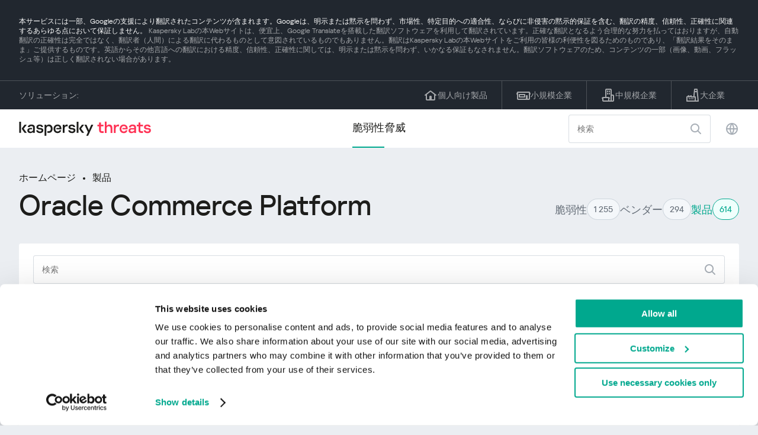

--- FILE ---
content_type: image/svg+xml
request_url: https://threats.kaspersky.com/content/themes/kasthreat2/assets/frontend/images/table/arrow_active.svg
body_size: 228
content:
<svg width="10" height="14" viewBox="0 0 10 14" fill="none" xmlns="http://www.w3.org/2000/svg">
    <g id="Group 7">
        <path id="Vector 1" d="M5 1L5 13" stroke="#1D1D1B" stroke-width="1.5" stroke-linecap="round" stroke-linejoin="round"/>
        <path id="Vector 2" d="M9 9L5 13L1 9" stroke="#1D1D1B" stroke-width="1.5" stroke-linecap="round" stroke-linejoin="round"/>
    </g>
</svg>
